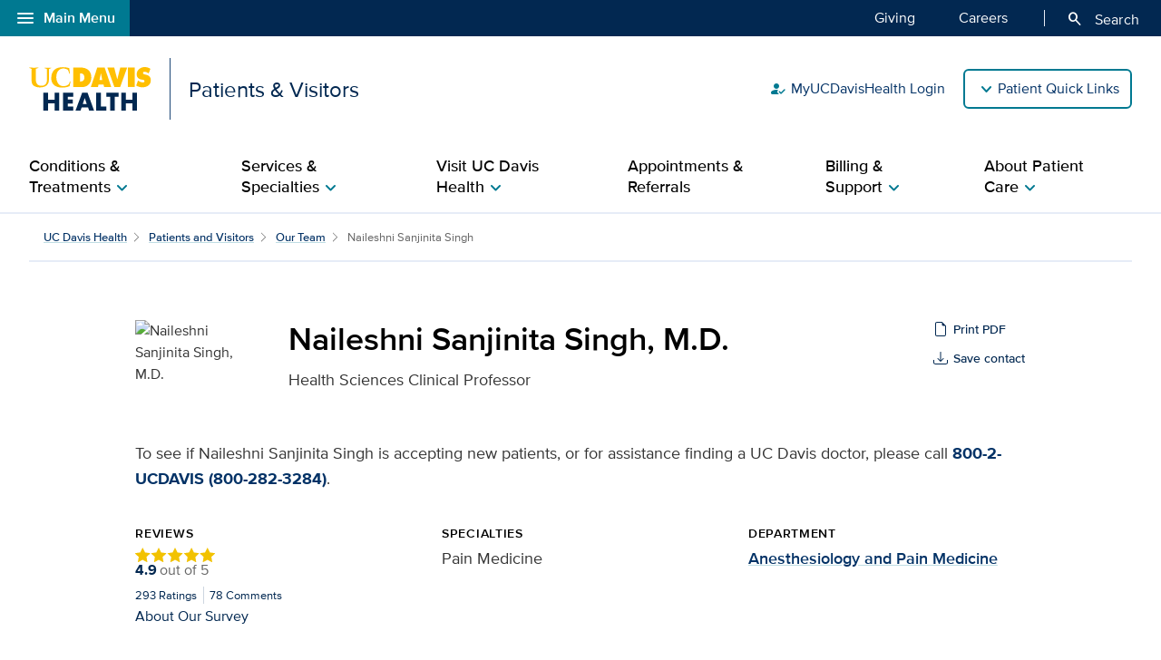

--- FILE ---
content_type: text/html;charset=UTF-8
request_url: https://health.ucdavis.edu/patients-visitors/team/21793/naileshni-singh---anesthesiology---pain-medicine-sacramento/
body_size: 85155
content:
<!DOCTYPE HTML><html lang="en">
   <head>
      <meta http-equiv="Content-Type" content="text/html; charset=UTF-8">
      <title>Naileshni Sanjinita Singh, M.D. for UC Davis Health</title>
      <!--grid-layout--><!--ls:begin[stylesheet]-->
      <style type="text/css">
          
          .iw_container
          {
            max-width:800px !important;
            margin-left: auto !important;
            margin-right: auto !important;
          }
          .iw_stretch
          {
            min-width: 100% !important;
          }
        </style>
      <link rel="stylesheet" type="text/css" href="/assets/css/global.min.css?v=50">
      <!--ls:end[stylesheet]--><!--ls:begin[canonical]--><!--ls:end[canonical]--><!--ls:begin[script]--><!--ls:end[script]--><!--ls:begin[meta-keywords]-->
      <meta name="keywords" content="">
      <!--ls:end[meta-keywords]--><!--ls:begin[meta-description]-->
      <meta name="description" content="">
      <!--ls:end[meta-description]--><!--ls:begin[custom-meta-data]-->
      <meta name="viewport" content="width=device-width, initial-scale=1.0, minimum-scale=1.0">
      <!--ls:end[custom-meta-data]--><!--ls:begin[meta-vpath]-->
      <meta name="vpath" content="">
      <!--ls:end[meta-vpath]--><!--ls:begin[meta-page-locale-name]-->
      <meta name="page-locale-name" content="">
      <!--ls:end[meta-page-locale-name]--><!--ls:begin[head-injection]--><script type="application/ld+json">
{
"@context": "https://schema.org/",
"@type": "Physician",
"medicalSpecialty": [ 
{
"name": "Pain Medicine",
"@type": "MedicalSpecialty"
}
],
"priceRange": "Varies by insurance",
"parentOrganization": {
"name": "UC Davis Health",
"url": "https://health.ucdavis.edu",
"@type": "MedicalOrganization"
},
"address": [ 
{
"addressLocality": "Sacramento",
"addressRegion": "CA",
"postalCode": "95817",
"streetAddress": "4860 Y St.",
"name": "Ernest E. Tschannen Eye Institute",
"@type": "PostalAddress"
},
{
"addressLocality": "Sacramento",
"addressRegion": "CA",
"postalCode": "95817",
"streetAddress": "4860 Y St.",
"name": "Lawrence J. Ellison Ambulatory Care Center",
"@type": "PostalAddress"
}
],
"member": [ 
{
"jobTitle": [ "Health Sciences Clinical Professor"
],
"givenName": "Naileshni",
"familyName": "Singh",
"gender": "Female",
"alumniOf": [{
"name": "UC Davis",
"@type": "EducationalOrganization"
},
{
"name": "Stanford University School of Medicine",
"@type": "EducationalOrganization"
},
{
"name": "Santa Clara Valley Medical Center",
"@type": "EducationalOrganization"
},
{
"name": "UC Davis Medical Center",
"@type": "EducationalOrganization"
},
{
"name": "UC Davis Medical Center",
"@type": "EducationalOrganization"
}
],"memberOf": [],
"@type": "Person"
}
],
"memberOf": {
"name": "UC Davis Health",
"url": "https://health.ucdavis.edu/",
"@type": "MedicalOrganization"
},
"image": "http://physicians.ucdavis.edu/Custom/Photos/21793.jpg",
"name": "Naileshni Sanjinita Singh, M.D.",
"url": "https://physicians.ucdavis.edu/MedicalCenter/details/21793/naileshni-singh---pain-medicine-sacramento"
}
</script>
 <meta http-equiv="X-UA-Compatible" content="IE=edge"><meta name="copyright" content="Copyright UC Regents. For more information regarding the University of California's copyright terms, visit http://www.ucop.edu/services/terms.html">
<meta name="siteName" content="patients-visitors">
<script async src="https://siteimproveanalytics.com/js/siteanalyze_68301.js"></script>

<link rel="icon" href="/assets/images/icons/favicon/favicon.ico" sizes="any">
<link rel="icon" href="/assets/images/icons/favicon/favicon.svg" type="image/svg+xml">
<link rel="apple-touch-icon" href="/assets/images/icons/favicon/apple-touch-icon.png">	<meta name="author" content="Patients & Visitors">
<meta name="lastModifiedDate" content="Mon Dec 11 07:50:19 PST 2023">
<script src="/global/design/responsive/theme/faculty/reviews-bio.js?v=02" async="true"></script><!--ls:end[head-injection]--><!--ls:begin[tracker-injection]--><!--ls:end[tracker-injection]--><!--ls:begin[script]--><!--ls:end[script]--><!--ls:begin[script]--><!--ls:end[script]--></head>
   <body><!--ls:begin[body]--><!--WRAPPER DIV START--><div id="basic-fw">
      <div class="iw_viewport-wrapper"><div class="container-fluid iw_section" id="sectionkme1vylm">
 <div class="row iw_row iw_stretch" id="rowkme1vyln">
  <div class="iw_columns col-lg-12" id="colkme1vylo">
   <div class="iw_component" id="iw_comp1629819526542">
    <style>#iw_comp1629819526542{}</style><div xmlns:xlink="http://www.w3.org/1999/xlink" class="global-nav-component mx-n4 mx-md-n5 fw" id="global-nav-component">
   <nav class="navbar navbar-expand-lg" aria-label="Global navigation menu">
      <div class="global-menu-navbar fixed-bottom d-flex d-lg-none">
         <div class="search-mobile"><button class="navbar-toggler" type="button" id="search-mobile" data-bs-toggle="collapse" data-bs-target="#searchMobile" aria-controls="searchMobile" aria-expanded="false" aria-label="Toggle search field"><span aria-hidden="true" class="material-symbols-rounded">search</span> Search All UC Davis Health</button></div>
         <div class="open-menu-mobile"><button type="button" data-bs-toggle="modal" data-bs-target="#global-nav-modal-bottom" aria-describedby="global-nav-menu-open">Main Menu<span aria-hidden="true" class="material-symbols-rounded">add</span></button></div>
      </div><button type="button" class="open-menu d-none d-lg-flex" data-bs-toggle="modal" data-bs-target="#global-nav-modal-left" aria-controls="global-nav-modal-left" aria-describedby="global-nav-menu-open"><span aria-hidden="true" class="material-symbols-rounded">menu</span>Main Menu</button><span class="sr-only" id="global-nav-menu-open">Open global navigation modal</span><div class="modal modal-position fade" tabindex="-1" role="navigation" data-parent="#global-nav-component">
         <div class="modal-dialog modal-sm">
            <div class="modal-content"><button type="button" class="close close-menu d-none d-lg-flex" data-bs-dismiss="modal" aria-describedby="global-nav-menu-close"><span aria-hidden="true" class="material-symbols-rounded">close</span>Main Menu</button><span class="sr-only" id="global-nav-menu-close">Close global navigation modal</span><a class="global-nav-wordmark" href="/welcome/" title="UC Davis Health">
                  <div class="d-inline-block wordmark align-items-center mr-3"><img src="/assets/images/wordmarks/UCDavisHealth-white.svg" alt="UC Davis Health"></div></a><div class="close-menu-mobile d-flex d-lg-none"><button type="button" class="close-menu" aria-describedby="global-nav-menu-close" data-bs-dismiss="modal">Main Menu<span aria-hidden="true" class="material-symbols-rounded">remove</span></button></div>
               <ul class="list-group">
                  <li><a class="list-group-item list-group-item-action" id="global_clamp_link_1" href="/welcome/">UC Davis Health Home</a></li>
                  <li><a class="list-group-item list-group-item-action" id="global_clamp_link_2" href="/patients-visitors/">Patients & Visitors</a></li>
                  <li><a class="list-group-item list-group-item-action" id="global_clamp_link_3" href="/patients-visitors/services-specialties/">Services & Specialties</a></li>
                  <li><a class="list-group-item list-group-item-action" id="global_clamp_link_4" href="/healthcare-professionals/">Health Care Professionals</a></li>
                  <li><a class="list-group-item list-group-item-action" id="global_clamp_link_5" href="/schools-programs/">Schools & Programs</a></li>
                  <li><a class="list-group-item list-group-item-action" id="global_clamp_link_6" href="/research/">Research</a></li>
                  <li><a class="list-group-item list-group-item-action" id="global_clamp_link_7" href="/news/">News</a></li>
                  <li><a class="list-group-item list-group-item-action" id="global_clamp_link_8" href="/about/">About UC Davis Health</a></li>
               </ul>
               <div class="global-nav-wrapper-mobile"></div>
            </div>
         </div>
      </div>
      <div class="collapse navbar-collapse ml-auto" id="navbar-supported-content">
         <ul class="navbar-nav mr-auto">
            <li class="nav-item"><a class="nav-link" id="global_clamp_TopLevellink_1" href="/giving/">Giving<span class="sr-only"></span></a></li>
            <li class="nav-item"><a class="nav-link" id="global_clamp_TopLevellink_2" href="https://hr.ucdavis.edu/">Careers<span class="sr-only"></span></a></li>
         </ul>
      </div>
      <div class="global-nav-search"><button id="desktop-search" class="desktop-search btn btn-search d-none d-lg-block" data-bs-target="#search" aria-controls="search" aria-expanded="false" aria-label="Opens search field overlay"><span aria-hidden="true" class="material-symbols-rounded">search</span>
            Search</button></div>
      <div id="search">
         <div class="wordmark-container px-4 px-md-5 py-2 py-md-3"><a id="mobile-primary-brand" class="wordmark" href="/welcome/" title="UC Davis Health">
               <div class="d-inline-flex wordmark-primary-brand align-items-center py-2 py-md-1 mr-3"><img src="/assets/images/wordmarks/UCDavisHealth-white.svg" alt="UC Davis Health"></div></a></div><button type="button" class="close" aria-label="close">&times;</button><div class="component-header"><span class="component-heading underlined mb-2 pb-3">Search All UC Davis Health</span></div>
         <form class="search-form" role="search" aria-label="search" action="/search-results/" method="post">
            <fieldset><input id="query" name="query" type="search" value="" placeholder="Enter search words..."><input id="site-type" name="site-type" type="hidden" value="internet"><input id="site-name" name="site-name" type="hidden" value="patients-visitors"><input id="search-baseurl" name="search-baseurl" type="hidden" value="/search-results/"><label class="sr-only" for="search-words-desktop">Search All UC Davis Health</label><button id="search-submit-desktop" type="submit" class="btn btn-secondary custom-search btn-lg" aria-label="Submit search">Search</button></fieldset>
         </form><span class="search-text">Search enhanced by Google</span></div>
      <div class="collapse fixed-bottom" id="searchMobile" data-parent="#global-nav-component">
         <div class="site-title-container justify-content-between d-flex d-lg-none">
            <div class="wordmark-container px-4 px-md-5 py-2 py-md-3"><a id="mobile-site-brand" class="wordmark" href="/welcome/" title="UC Davis Health">
                  <div class="d-inline-flex wordmark-primary-brand align-items-center py-2 py-md-1 mr-3"><img src="/assets/images/wordmarks/UCDavisHealth-white.svg" alt="UC Davis Health"></div></a></div>
            <div class="ml-3"><button class="close" type="button" data-bs-toggle="collapse" data-bs-target="#searchMobile" aria-controls="searchMobile" aria-label="Close search"><span aria-hidden="true" class="material-symbols-rounded">close</span></button></div>
         </div>
         <div class="component-header"><span class="component-heading underlined mb-2 pb-3">Search All UC Davis Health</span></div>
         <div class="search-container">
            <form class="search-form" role="search" aria-label="search" action="/search-results/" method="post">
               <fieldset><input id="query" name="query" type="search" value="" placeholder="Enter search words..."><input id="site-type" name="site-type" type="hidden" value="internet"><input id="site-name" name="site-name" type="hidden" value="patients-visitors"><input id="search-baseurl" name="search-baseurl" type="hidden" value="/search-results/"><label class="sr-only" for="search-words-mobile">Search All UC Davis Health</label><button id="search-submit-mobile" type="submit" class="btn btn-secondary btn-lg" aria-label="Submit search">Search</button></fieldset>
            </form><span class="search-text">Search enhanced by Google</span></div>
      </div>
   </nav>
</div><header xmlns:xlink="http://www.w3.org/1999/xlink" class="header-component brand-header mx-n4 mx-md-n5">
   <div class="inner-header-container">
      <div class="brands-container">
         <div class="wrapper d-flex align-items-center">
            <div class="wordmark-container"><a id="brand" class="wordmark" href="/patients-visitors/" title="Patients &amp; Visitors">
                  <div class="d-inline-flex wordmark-primary-brand align-items-center"><img src="/assets/images/wordmarks/UCDavisHealth.svg" alt="UC Davis Health"></div>
                  <div class="d-inline-flex unit-brand align-items-center">Patients & Visitors</div></a></div>
            <div class="utility-links-nav-component utility-links-nav">
               <nav class="navbar navbar-light priority" aria-label="Utility menu">
                  <ul class="ml-auto">
                     <li class="nav-item"><a class="nav-link" id="utility_nav_link_1-login" href="/login/"><span aria-hidden="true" class="material-symbols-rounded">how_to_reg</span>MyUCDavisHealth Login</a></li>
                     <li class="nav-item"><a class="nav-link" id="utility_nav_link_2-find-provider" href="https://physicians.ucdavis.edu/medicalcenter"><span aria-hidden="true" class="material-symbols-rounded">person_search</span>Find a Doctor</a></li>
                     <li class="nav-item"><a class="nav-link" id="utility_nav_link_3-document" href="/patients-visitors/locations/"><span aria-hidden="true" class="material-symbols-rounded">location_on</span>Maps and Locations</a></li>
                     <li class="nav-item"><a class="nav-link" id="utility_nav_link_4-" href="/patients-visitors/services-specialties/telehealth"><span aria-hidden="true" class="material-symbols-rounded">video_camera_front</span>Telehealth Services</a></li>
                     <li class="nav-item"><a class="nav-link" id="utility_nav_link_5-directions-locations" href="/health-education/"><span aria-hidden="true" class="material-symbols-rounded">fact_check</span>Wellness Classes </a></li>
                     <li class="nav-item"><a class="nav-link" id="utility_nav_link_6-" href="/patients-visitors/clinical-trials/"><span aria-hidden="true" class="material-symbols-rounded">biotech</span>Search Clinical Trials</a></li>
                     <li class="nav-item"><a class="nav-link" id="utility_nav_link_7-" href="/patients-visitors/giving-volunteering/"><span aria-hidden="true" class="material-symbols-rounded">volunteer_activism</span>Giving and Volunteering</a></li>
                     <li class="nav-item"><a class="nav-link" id="utility_nav_link_8-" href="/contact/"><span aria-hidden="true" class="material-symbols-rounded">call</span>Contact Us</a></li>
                  </ul>
               </nav><input type="hidden" id="utility-nav-dropdown-label" name="utility-nav-dropdown-label" value="Patient Quick Links" data-nav="header-utility-nav-links"></div>
         </div>
      </div>
   </div>
</header>
   </div>
  </div>
 </div>
</div>
<div class="container-fluid iw_section" id="sectionkme1vylq">
 <div class="row iw_row iw_stretch" id="rowkme1vylr">
  <div class="iw_columns col-lg-12" id="colkme1vyls">
   <div class="iw_component" id="iw_comp1629819526543">
    <style>#iw_comp1629819526543{}</style><div xmlns:xlink="http://www.w3.org/1999/xlink" id="primaryNavigation" class="primary-navigation-component">
   <div class="wrapper d-flex justify-content-center"><span id="sr_menuIntro" class="sr-only" aria-hidden="true">Show</span><span id="sr_menuOutro" class="sr-only" aria-hidden="true">menu</span><nav aria-label="Navigation menu"><button id="primaryNavigation_toggle" class="nav-toggle" aria-expanded="false" aria-controls="primaryNavigation_linkList" aria-label="Open the site navigation menu"><span class="material-symbols-rounded" aria-hidden="true">menu</span><span class="button-text">Menu</span></button><ul id="primaryNavigation_linkList" class="primary-link-list" aria-modal="false" aria-describedby="Site navigation menu items">
            <li class="tertiary"><button id="pLink_1" class="primary-link" aria-haspopup="true" aria-expanded="false" aria-controls="pLink_1_menu" aria-labelledby="sr_menuIntro pLink_1 sr_menuOutro"><span>Conditions & Treatments</span><span class="material-symbols-rounded" aria-hidden="true">chevron_right</span></button><div id="pLink_1_menu" class="menu" aria-modal="false">
                  <div class="wrapper row d-flex justify-content-center"><button id="pLink_1-back" class="back-link" aria-haspopup="true" aria-expanded="false" aria-controls="pLink_1_menu" aria-label="Go back to previous menu"><span class="material-symbols-rounded" aria-hidden="true">chevron_left</span>Back</button><div class="primary-header col-12 col-lg-3">
                        <ul class="secondary-link-list">
                           <li><button id="sLink_1" class="secondary-link" aria-haspopup="true" aria-expanded="false" aria-controls="sLink_1_menu" aria-labelledby="sr_menuIntro sLink_1 sr_menuOutro"><span>Browse by Health Topic</span><span class="material-symbols-rounded" aria-hidden="true">chevron_right</span></button><div id="sLink_1_menu" class="tertiary-links">
                                 <div class="wrapper row d-flex justify-content-end"><button id="sLink_1-back" class="back-link" aria-haspopup="true" aria-expanded="false" aria-controls="sLink_1_menu" aria-label="Go back to previous menu"><span class="material-symbols-rounded" aria-hidden="true">chevron_left</span>Back</button><div class="spacer col-12 col-lg-9"><span class="tertiary-heading"><a href="/patients-visitors/conditions-treatments/health-topics/" id="tertiary-heading_1">Featured Health Topics<span class="material-symbols-rounded" aria-hidden="true">arrow_forward</span></a></span><ul class="tertiary-link-list">
                                          <li class="tertiary-link"><a id="secondary-links_1_1" href="/health-topics/aging-senior-health">Aging and Senior Health</a></li>
                                          <li class="tertiary-link"><a id="secondary-links_1_2" href="/health-topics/cancer">Cancer</a></li>
                                          <li class="tertiary-link"><a id="secondary-links_1_3" href="/health-topics/emergency-care">Emergency Care</a></li>
                                          <li class="tertiary-link"><a id="secondary-links_1_4" href="/health-topics/endocrinology-diabetes">Endocrinology and Diabetes</a></li>
                                          <li class="tertiary-link"><a id="secondary-links_1_5" href="/health-topics/heart-vascular">Heart and Vascular</a></li>
                                       </ul>
                                       <ul class="tertiary-link-list">
                                          <li class="tertiary-link"><a id="secondary-links_1_1" href="/health-topics/infectious-diseases">Infectious Diseases</a></li>
                                          <li class="tertiary-link"><a id="secondary-links_1_2" href="/health-topics/liver-disease">Liver Disease</a></li>
                                          <li class="tertiary-link"><a id="secondary-links_1_3" href="/health-topics/obgyn">OB-GYN</a></li>
                                          <li class="tertiary-link"><a id="secondary-links_1_4" href="/health-topics/pediatrics">Pediatrics</a></li>
                                          <li class="tertiary-link"><a id="secondary-links_1_5" href="/health-topics/urology">Urology</a></li>
                                       </ul>
                                       <div class="btn-container"><a class="btn btn-outline-primary btn-sm" id="level3-secondary-btn_1_1" href="/patients-visitors/conditions-treatments/health-topics/">View more health topics</a></div>
                                    </div>
                                 </div>
                              </div>
                           </li>
                           <li><button id="sLink_2" class="secondary-link" aria-haspopup="true" aria-expanded="false" aria-controls="sLink_2_menu" aria-labelledby="sr_menuIntro sLink_2 sr_menuOutro"><span>Browse A–Z</span><span class="material-symbols-rounded" aria-hidden="true">chevron_right</span></button><div id="sLink_2_menu" class="tertiary-links">
                                 <div class="wrapper row d-flex justify-content-end"><button id="sLink_2-back" class="back-link" aria-haspopup="true" aria-expanded="false" aria-controls="sLink_2_menu" aria-label="Go back to previous menu"><span class="material-symbols-rounded" aria-hidden="true">chevron_left</span>Back</button><div class="spacer col-12 col-lg-9">
                                       <div class="image-promo"><a class="image-link" href="/patients-visitors/conditions-treatments/" id="image-link_2_1"><span class="image-wrapper"><img class="img-fluid" src="/media-resources/patients-visitors/images/3-Level-Mega-Menu/conditions-treatments-a-z-nav.jpg" alt="Adult female patient with her doctor in clinic setting"></span><span class="image-header">Browse Conditions and Treatments A–Z<span class="material-symbols-rounded" aria-hidden="true">arrow_forward</span></span></a></div>
                                    </div>
                                 </div>
                              </div>
                           </li>
                        </ul>
                     </div>
                     <div class="spacer col-12 col-lg-9"></div>
                  </div>
               </div>
            </li>
            <li class="tertiary"><button id="pLink_2" class="primary-link" aria-haspopup="true" aria-expanded="false" aria-controls="pLink_2_menu" aria-labelledby="sr_menuIntro pLink_2 sr_menuOutro"><span>Services & Specialties</span><span class="material-symbols-rounded" aria-hidden="true">chevron_right</span></button><div id="pLink_2_menu" class="menu" aria-modal="false">
                  <div class="wrapper row d-flex justify-content-center"><button id="pLink_2-back" class="back-link" aria-haspopup="true" aria-expanded="false" aria-controls="pLink_2_menu" aria-label="Go back to previous menu"><span class="material-symbols-rounded" aria-hidden="true">chevron_left</span>Back</button><div class="primary-header col-12 col-lg-3"><span class="primary-heading"><a id="primary-heading_1" href="/patients-visitors/services-specialties/">Services & Specialties<span class="material-symbols-rounded" aria-hidden="true">arrow_forward</span></a></span><ul class="secondary-link-list">
                           <li><button id="sLink_1" class="secondary-link" aria-haspopup="true" aria-expanded="false" aria-controls="sLink_1_menu" aria-labelledby="sr_menuIntro sLink_1 sr_menuOutro"><span>Primary Care</span><span class="material-symbols-rounded" aria-hidden="true">chevron_right</span></button><div id="sLink_1_menu" class="tertiary-links">
                                 <div class="wrapper row d-flex justify-content-end"><button id="sLink_1-back" class="back-link" aria-haspopup="true" aria-expanded="false" aria-controls="sLink_1_menu" aria-label="Go back to previous menu"><span class="material-symbols-rounded" aria-hidden="true">chevron_left</span>Back</button><div class="spacer col-12 col-lg-9">
                                       <div class="image-promo"><a class="image-link" href="/patients-visitors/primary-care/" id="image-link_1_1"><span class="image-wrapper"><img class="img-fluid" src="/media-resources/patients-visitors/images/cards/happy-family-at-home.jpg" alt="Happy parents holding two boys on couch "></span><span class="image-header">Learn About Our Primary Care<span class="material-symbols-rounded" aria-hidden="true">arrow_forward</span></span></a><span class="image-promo-description basic-content-body article-body"><p>Our highly rated doctors partner with you and your family to serve your everyday health care needs.</p></span></div>
                                       <div class="image-promo"><a class="image-link" href="/patients-visitors/locations/primary-care/" id="image-link_1_1"><span class="image-wrapper"><img class="img-fluid" src="/media-resources/patients-visitors/images/3-Level-Mega-Menu/primary-care-locations-nav.jpg" alt="Map of UC Davis Health primary care locations"></span><span class="image-header">Find a Clinic Near You<span class="material-symbols-rounded" aria-hidden="true">arrow_forward</span></span></a><span class="image-promo-description basic-content-body article-body"><p>UC Davis Health has 17 neighborhood clinics across Sacramento, Placer, Yolo counties and beyond.</p></span></div>
                                    </div>
                                 </div>
                              </div>
                           </li>
                           <li><button id="sLink_2" class="secondary-link" aria-haspopup="true" aria-expanded="false" aria-controls="sLink_2_menu" aria-labelledby="sr_menuIntro sLink_2 sr_menuOutro"><span>Specialty Care</span><span class="material-symbols-rounded" aria-hidden="true">chevron_right</span></button><div id="sLink_2_menu" class="tertiary-links">
                                 <div class="wrapper row d-flex justify-content-end"><button id="sLink_2-back" class="back-link" aria-haspopup="true" aria-expanded="false" aria-controls="sLink_2_menu" aria-label="Go back to previous menu"><span class="material-symbols-rounded" aria-hidden="true">chevron_left</span>Back</button><div class="spacer col-12 col-lg-9"><span class="tertiary-heading"><a href="/patients-visitors/services-specialties/a-z" id="tertiary-heading_2">Browse Services and Specialties A-Z<span class="material-symbols-rounded" aria-hidden="true">arrow_forward</span></a></span><ul class="tertiary-link-list">
                                          <li class="tertiary-link"><a id="secondary-links_2_1" href="/cancer/">Cancer</a></li>
                                          <li class="tertiary-link"><a id="secondary-links_2_2" href="/childrens-health/">Children’s Health and Pediatrics</a></li>
                                          <li class="tertiary-link"><a id="secondary-links_2_3" href="/patients-visitors/conditions-treatments/diabetes/">Diabetes</a></li>
                                          <li class="tertiary-link"><a id="secondary-links_2_4" href="/healthy-aging/services/healthy-aging-clinic">Aging and Geriatrics</a></li>
                                          <li class="tertiary-link"><a id="secondary-links_2_5" href="/heart/">Heart and Vascular Services</a></li>
                                       </ul>
                                       <ul class="tertiary-link-list">
                                          <li class="tertiary-link"><a id="secondary-links_2_1" href="/homecare/">Home Care and Home Health</a></li>
                                          <li class="tertiary-link"><a id="secondary-links_2_2" href="/birth-center/">Pregnancy Services and Birth Center</a></li>
                                          <li class="tertiary-link"><a id="secondary-links_2_3" href="/surgery/">Surgery</a></li>
                                          <li class="tertiary-link"><a id="secondary-links_2_4" href="/transplant/">Transplant Center</a></li>
                                          <li class="tertiary-link"><a id="secondary-links_2_5" href="/women/">Women’s Health and OB-GYN</a></li>
                                       </ul>
                                       <div class="image-promo"><a class="image-link" href="/patients-visitors/locations/specialty-care/" id="image-link_2_1"><span class="image-wrapper"><img class="img-fluid" src="/media-resources/patients-visitors/images/3-Level-Mega-Menu/specialty-care-locations-nav.jpg" alt="Screenshot of UC Davis Health interactive map tool"></span><span class="image-header">Find a Specialty Care Location<span class="material-symbols-rounded" aria-hidden="true">arrow_forward</span></span></a><span class="image-promo-description basic-content-body article-body"><p>Use our interactive map and filters to help find the care you&rsquo;re looking for.&nbsp;</p></span></div>
                                       <div class="btn-container"><a class="btn btn-outline-primary btn-sm" id="level3-secondary-btn_2_2" href="/patients-visitors/services-specialties/a-z">View more services and specialties</a></div>
                                    </div>
                                 </div>
                              </div>
                           </li>
                           <li><button id="sLink_3" class="secondary-link" aria-haspopup="true" aria-expanded="false" aria-controls="sLink_3_menu" aria-labelledby="sr_menuIntro sLink_3 sr_menuOutro"><span>Telehealth Services</span><span class="material-symbols-rounded" aria-hidden="true">chevron_right</span></button><div id="sLink_3_menu" class="tertiary-links">
                                 <div class="wrapper row d-flex justify-content-end"><button id="sLink_3-back" class="back-link" aria-haspopup="true" aria-expanded="false" aria-controls="sLink_3_menu" aria-label="Go back to previous menu"><span class="material-symbols-rounded" aria-hidden="true">chevron_left</span>Back</button><div class="spacer col-12 col-lg-9"><span class="tertiary-heading"><a href="/patients-visitors/services-specialties/telehealth" id="tertiary-heading_3">Telehealth Services<span class="material-symbols-rounded" aria-hidden="true">arrow_forward</span></a></span><ul class="tertiary-link-list">
                                          <li class="tertiary-link"><a id="secondary-links_3_1" href="/myucdavishealth/express-care/">Express Care</a></li>
                                          <li class="tertiary-link"><a id="secondary-links_3_2" href="/myucdavishealth/express-care/guest-services">Express Care Guest</a></li>
                                          <li class="tertiary-link"><a id="secondary-links_3_3" href="/myucdavishealth/video-visits/">Video Visits</a></li>
                                          <li class="tertiary-link"><a id="secondary-links_3_4" href="/myucdavishealth/family-video-visits/">Family Video Visits</a></li>
                                       </ul>
                                       <div class="image-promo"><a class="image-link" href="/login/" id="image-link_3_1"><span class="image-wrapper"><img class="img-fluid" src="/media-resources/patients-visitors/images/3-Level-Mega-Menu/myucdavishealth-login-nav.jpg" alt="Patient speaking with their doctor via a telehealth video visit"></span><span class="image-header">Log in to MyUCDavisHealth<span class="material-symbols-rounded" aria-hidden="true">arrow_forward</span></span></a><span class="image-promo-description basic-content-body article-body"><p>Securely and confidentially communicate with your care team, review your medical record, and much more.</p></span></div>
                                    </div>
                                 </div>
                              </div>
                           </li>
                           <li><button id="sLink_4" class="secondary-link" aria-haspopup="true" aria-expanded="false" aria-controls="sLink_4_menu" aria-labelledby="sr_menuIntro sLink_4 sr_menuOutro"><span>Additional Services</span><span class="material-symbols-rounded" aria-hidden="true">chevron_right</span></button><div id="sLink_4_menu" class="tertiary-links">
                                 <div class="wrapper row d-flex justify-content-end"><button id="sLink_4-back" class="back-link" aria-haspopup="true" aria-expanded="false" aria-controls="sLink_4_menu" aria-label="Go back to previous menu"><span class="material-symbols-rounded" aria-hidden="true">chevron_left</span>Back</button><div class="spacer col-12 col-lg-9">
                                       <ul class="tertiary-link-list">
                                          <li class="tertiary-link"><a id="secondary-links_4_1" href="/pharmacy/pharmacy-locations">Pharmacy Locations</a></li>
                                          <li class="tertiary-link"><a id="secondary-links_4_2" href="/patients-visitors/locations/labs/">Lab Locations</a></li>
                                          <li class="tertiary-link"><a id="secondary-links_4_3" href="/patients-visitors/locations/x-ray-imaging/">Imaging and X-Ray Locations</a></li>
                                       </ul>
                                    </div>
                                 </div>
                              </div>
                           </li>
                           <li><button id="sLink_5" class="secondary-link" aria-haspopup="true" aria-expanded="false" aria-controls="sLink_5_menu" aria-labelledby="sr_menuIntro sLink_5 sr_menuOutro"><span>Our Care Centers</span><span class="material-symbols-rounded" aria-hidden="true">chevron_right</span></button><div id="sLink_5_menu" class="tertiary-links">
                                 <div class="wrapper row d-flex justify-content-end"><button id="sLink_5-back" class="back-link" aria-haspopup="true" aria-expanded="false" aria-controls="sLink_5_menu" aria-label="Go back to previous menu"><span class="material-symbols-rounded" aria-hidden="true">chevron_left</span>Back</button><div class="spacer col-12 col-lg-9"><span class="tertiary-heading"><a href="/patients-visitors/care-centers/" id="tertiary-heading_5">World-Class Care Centers<span class="material-symbols-rounded" aria-hidden="true">arrow_forward</span></a></span><ul class="tertiary-link-list">
                                          <li class="tertiary-link"><a id="secondary-links_5_1" href="/medical-center/">Medical Center</a></li>
                                          <li class="tertiary-link"><a id="secondary-links_5_2" href="/children/">Children’s Hospital</a></li>
                                          <li class="tertiary-link"><a id="secondary-links_5_3" href="https://www.ucdavisrehabhospital.com/">Rehabilitation Hospital</a></li>
                                          <li class="tertiary-link"><a id="secondary-links_5_4" href="/cancer/">Comprehensive Cancer Center</a></li>
                                          <li class="tertiary-link"><a id="secondary-links_5_5" href="/mindinstitute/">MIND Institute</a></li>
                                       </ul>
                                       <ul class="tertiary-link-list">
                                          <li class="tertiary-link"><a id="secondary-links_5_1" href="/birth-center/">Birth Center</a></li>
                                          <li class="tertiary-link"><a id="secondary-links_5_2" href="/surgicalservices/">Comprehensive Surgical Services</a></li>
                                          <li class="tertiary-link"><a id="secondary-links_5_3" href="/heart/">Heart and Vascular Services</a></li>
                                          <li class="tertiary-link"><a id="secondary-links_5_4" href="/transplant/">Transplant Center</a></li>
                                          <li class="tertiary-link"><a id="secondary-links_5_5" href="/burncenter/">Firefighters Burn Institute Regional Burn Center</a></li>
                                       </ul>
                                       <div class="btn-container"><a class="btn btn-outline-primary btn-sm" id="level3-secondary-btn_2_5" href="/patients-visitors/care-centers/">View more care centers</a></div>
                                    </div>
                                 </div>
                              </div>
                           </li>
                           <li><button id="sLink_6" class="secondary-link" aria-haspopup="true" aria-expanded="false" aria-controls="sLink_6_menu" aria-labelledby="sr_menuIntro sLink_6 sr_menuOutro"><span>Find a Doctor</span><span class="material-symbols-rounded" aria-hidden="true">chevron_right</span></button><div id="sLink_6_menu" class="tertiary-links">
                                 <div class="wrapper row d-flex justify-content-end"><button id="sLink_6-back" class="back-link" aria-haspopup="true" aria-expanded="false" aria-controls="sLink_6_menu" aria-label="Go back to previous menu"><span class="material-symbols-rounded" aria-hidden="true">chevron_left</span>Back</button><div class="spacer col-12 col-lg-9">
                                       <div class="image-promo"><a class="image-link" href="https://physicians.ucdavis.edu/medicalcenter" id="image-link_6_1"><span class="image-wrapper"><img class="img-fluid" src="/media-resources/patients-visitors/images/cards/uc-davis-hospitalist-with-patient.jpg" alt="UC Davis doctor checking on patient in hospital"></span><span class="image-header">Find a Doctor<span class="material-symbols-rounded" aria-hidden="true">arrow_forward</span></span></a><span class="image-promo-description basic-content-body article-body"><p>Find a primary or specialty care physician with UC Davis Health and see the 17 health care facilities in the greater Sacramento region.</p></span></div>
                                    </div>
                                 </div>
                              </div>
                           </li>
                        </ul>
                     </div>
                     <div class="spacer col-12 col-lg-9"></div>
                  </div>
               </div>
            </li>
            <li class="tertiary"><button id="pLink_3" class="primary-link" aria-haspopup="true" aria-expanded="false" aria-controls="pLink_3_menu" aria-labelledby="sr_menuIntro pLink_3 sr_menuOutro"><span>Visit UC Davis Health</span><span class="material-symbols-rounded" aria-hidden="true">chevron_right</span></button><div id="pLink_3_menu" class="menu" aria-modal="false">
                  <div class="wrapper row d-flex justify-content-center"><button id="pLink_3-back" class="back-link" aria-haspopup="true" aria-expanded="false" aria-controls="pLink_3_menu" aria-label="Go back to previous menu"><span class="material-symbols-rounded" aria-hidden="true">chevron_left</span>Back</button><div class="primary-header col-12 col-lg-3">
                        <ul class="secondary-link-list">
                           <li><button id="sLink_1" class="secondary-link" aria-haspopup="true" aria-expanded="false" aria-controls="sLink_1_menu" aria-labelledby="sr_menuIntro sLink_1 sr_menuOutro"><span>Maps, Locations and Parking</span><span class="material-symbols-rounded" aria-hidden="true">chevron_right</span></button><div id="sLink_1_menu" class="tertiary-links">
                                 <div class="wrapper row d-flex justify-content-end"><button id="sLink_1-back" class="back-link" aria-haspopup="true" aria-expanded="false" aria-controls="sLink_1_menu" aria-label="Go back to previous menu"><span class="material-symbols-rounded" aria-hidden="true">chevron_left</span>Back</button><div class="spacer col-12 col-lg-9"><span class="tertiary-heading"><a href="/patients-visitors/locations/" id="tertiary-heading_1">Maps, Locations and Parking<span class="material-symbols-rounded" aria-hidden="true">arrow_forward</span></a></span><ul class="tertiary-link-list">
                                          <li class="tertiary-link"><a id="secondary-links_1_1" href="/patients-visitors/locations/primary-care/">Primary Care Locations</a></li>
                                          <li class="tertiary-link"><a id="secondary-links_1_2" href="/patients-visitors/locations/specialty-care/">Specialty Care Locations</a></li>
                                          <li class="tertiary-link"><a id="secondary-links_1_3" href="/pharmacy/pharmacy-locations">Pharmacy Locations</a></li>
                                          <li class="tertiary-link"><a id="secondary-links_1_4" href="/patients-visitors/locations/labs/">Laboratory Locations</a></li>
                                          <li class="tertiary-link"><a id="secondary-links_1_5" href="/patients-visitors/locations/x-ray-imaging/">X-Ray and Imaging Locations</a></li>
                                       </ul>
                                       <ul class="tertiary-link-list">
                                          <li class="tertiary-link"><a id="secondary-links_1_1" href="/parking/visitor/">Parking Information</a></li>
                                          <li class="tertiary-link"><a id="secondary-links_1_2" href="/parking/courtesy/">On-Campus Courtesy Shuttle</a></li>
                                       </ul>
                                    </div>
                                 </div>
                              </div>
                           </li>
                           <li><button id="sLink_2" class="secondary-link" aria-haspopup="true" aria-expanded="false" aria-controls="sLink_2_menu" aria-labelledby="sr_menuIntro sLink_2 sr_menuOutro"><span>Visitor Information</span><span class="material-symbols-rounded" aria-hidden="true">chevron_right</span></button><div id="sLink_2_menu" class="tertiary-links">
                                 <div class="wrapper row d-flex justify-content-end"><button id="sLink_2-back" class="back-link" aria-haspopup="true" aria-expanded="false" aria-controls="sLink_2_menu" aria-label="Go back to previous menu"><span class="material-symbols-rounded" aria-hidden="true">chevron_left</span>Back</button><div class="spacer col-12 col-lg-9">
                                       <ul class="tertiary-link-list">
                                          <li class="tertiary-link"><a id="secondary-links_2_1" href="/patients-visitors/visitor-policies">Visitor Policies</a></li>
                                          <li class="tertiary-link"><a id="secondary-links_2_2" href="/food-nutrition/find-a-cafe/">Dining at UC Davis Health</a></li>
                                          <li class="tertiary-link"><a id="secondary-links_2_3" href="/patients-visitors/places-to-stay">Places to Stay</a></li>
                                          <li class="tertiary-link"><a id="secondary-links_2_4" href="/patients-visitors/patients-visitors-with-disabilities">Patients and Visitors with Disabilities</a></li>
                                       </ul>
                                    </div>
                                 </div>
                              </div>
                           </li>
                           <li><button id="sLink_3" class="secondary-link" aria-haspopup="true" aria-expanded="false" aria-controls="sLink_3_menu" aria-labelledby="sr_menuIntro sLink_3 sr_menuOutro"><span>Telehealth Visits</span><span class="material-symbols-rounded" aria-hidden="true">chevron_right</span></button><div id="sLink_3_menu" class="tertiary-links">
                                 <div class="wrapper row d-flex justify-content-end"><button id="sLink_3-back" class="back-link" aria-haspopup="true" aria-expanded="false" aria-controls="sLink_3_menu" aria-label="Go back to previous menu"><span class="material-symbols-rounded" aria-hidden="true">chevron_left</span>Back</button><div class="spacer col-12 col-lg-9">
                                       <div class="image-promo"><a class="image-link" href="/myucdavishealth/video-visits/" id="image-link_3_1"><span class="image-wrapper"><img class="img-fluid" src="/media-resources/patients-visitors/images/3-Level-Mega-Menu/video-visits-nav.jpg" alt="patient using a mobile phone to connect with and talk to provider"></span><span class="image-header">Learn About Telehealth Video Visits<span class="material-symbols-rounded" aria-hidden="true">arrow_forward</span></span></a><span class="image-promo-description basic-content-body article-body"><p>Connect with a care team member via MyUCDavisHealth.</p></span></div>
                                       <div class="image-promo"><a class="image-link" href="/myucdavishealth/express-care/" id="image-link_3_1"><span class="image-wrapper"><img class="img-fluid" src="/media-resources/patients-visitors/images/3-Level-Mega-Menu/express-care-nav.jpg" alt="patient using a mobile phone to connect with and talk to provider"></span><span class="image-header">Learn About Telehealth Express Care<span class="material-symbols-rounded" aria-hidden="true">arrow_forward</span></span></a><span class="image-promo-description basic-content-body article-body"><p>Connect with UC Davis providers for urgent needs and same-day and extended hours video visits.</p></span></div>
                                    </div>
                                 </div>
                              </div>
                           </li>
                        </ul>
                     </div>
                     <div class="spacer col-12 col-lg-9"></div>
                  </div>
               </div>
            </li>
            <li><a class="primary-link" id="pLink_4" href="/patients-visitors/appointments-referrals/">Appointments & Referrals</a></li>
            <li class="tertiary"><button id="pLink_5" class="primary-link" aria-haspopup="true" aria-expanded="false" aria-controls="pLink_5_menu" aria-labelledby="sr_menuIntro pLink_5 sr_menuOutro"><span>Billing & Support</span><span class="material-symbols-rounded" aria-hidden="true">chevron_right</span></button><div id="pLink_5_menu" class="menu" aria-modal="false">
                  <div class="wrapper row d-flex justify-content-center"><button id="pLink_5-back" class="back-link" aria-haspopup="true" aria-expanded="false" aria-controls="pLink_5_menu" aria-label="Go back to previous menu"><span class="material-symbols-rounded" aria-hidden="true">chevron_left</span>Back</button><div class="primary-header col-12 col-lg-3">
                        <ul class="secondary-link-list">
                           <li><button id="sLink_1" class="secondary-link" aria-haspopup="true" aria-expanded="false" aria-controls="sLink_1_menu" aria-labelledby="sr_menuIntro sLink_1 sr_menuOutro"><span>Billing and Insurance</span><span class="material-symbols-rounded" aria-hidden="true">chevron_right</span></button><div id="sLink_1_menu" class="tertiary-links">
                                 <div class="wrapper row d-flex justify-content-end"><button id="sLink_1-back" class="back-link" aria-haspopup="true" aria-expanded="false" aria-controls="sLink_1_menu" aria-label="Go back to previous menu"><span class="material-symbols-rounded" aria-hidden="true">chevron_left</span>Back</button><div class="spacer col-12 col-lg-9">
                                       <ul class="tertiary-link-list">
                                          <li class="tertiary-link"><a id="secondary-links_1_1" href="/patients-visitors/accepted-health-plans/">Accepted Health Plans</a></li>
                                          <li class="tertiary-link"><a id="secondary-links_1_2" href="/patients-visitors/insurance-billing/">Insurance, Payment and Billing</a></li>
                                          <li class="tertiary-link"><a id="secondary-links_1_3" href="/patients-visitors/insurance-billing/financial-assistance">Help Paying Your Bill</a></li>
                                       </ul>
                                    </div>
                                 </div>
                              </div>
                           </li>
                           <li><button id="sLink_2" class="secondary-link" aria-haspopup="true" aria-expanded="false" aria-controls="sLink_2_menu" aria-labelledby="sr_menuIntro sLink_2 sr_menuOutro"><span>Hospital Stay and Inpatient Care</span><span class="material-symbols-rounded" aria-hidden="true">chevron_right</span></button><div id="sLink_2_menu" class="tertiary-links">
                                 <div class="wrapper row d-flex justify-content-end"><button id="sLink_2-back" class="back-link" aria-haspopup="true" aria-expanded="false" aria-controls="sLink_2_menu" aria-label="Go back to previous menu"><span class="material-symbols-rounded" aria-hidden="true">chevron_left</span>Back</button><div class="spacer col-12 col-lg-9">
                                       <ul class="tertiary-link-list">
                                          <li class="tertiary-link"><a id="secondary-links_2_1" href="/medical-center/patients/about-your-stay/">About Your Stay at the Medical Center</a></li>
                                          <li class="tertiary-link"><a id="secondary-links_2_2" href="https://www.ucdavisrehabhospital.com/patient-information/what-to-expect">About Your Stay at the Rehabilitation Hospital</a></li>
                                          <li class="tertiary-link"><a id="secondary-links_2_3" href="/patients-visitors/about-patient-care/quality-safety/">Commitment to Quality and Safety</a></li>
                                          <li class="tertiary-link"><a id="secondary-links_2_4" href="/surgicalservices/for-surgery-patients.html">Information for Surgery Patients</a></li>
                                       </ul>
                                    </div>
                                 </div>
                              </div>
                           </li>
                           <li><button id="sLink_3" class="secondary-link" aria-haspopup="true" aria-expanded="false" aria-controls="sLink_3_menu" aria-labelledby="sr_menuIntro sLink_3 sr_menuOutro"><span>Patient Rights and Privacy</span><span class="material-symbols-rounded" aria-hidden="true">chevron_right</span></button><div id="sLink_3_menu" class="tertiary-links">
                                 <div class="wrapper row d-flex justify-content-end"><button id="sLink_3-back" class="back-link" aria-haspopup="true" aria-expanded="false" aria-controls="sLink_3_menu" aria-label="Go back to previous menu"><span class="material-symbols-rounded" aria-hidden="true">chevron_left</span>Back</button><div class="spacer col-12 col-lg-9">
                                       <ul class="tertiary-link-list">
                                          <li class="tertiary-link"><a id="secondary-links_3_1" href="/patients-visitors/patient-rights/">Patient Rights and Responsibilities</a></li>
                                          <li class="tertiary-link"><a id="secondary-links_3_2" href="/legal/privacy/">Privacy Practices</a></li>
                                          <li class="tertiary-link"><a id="secondary-links_3_3" href="/him/">Medical Records</a></li>
                                          <li class="tertiary-link"><a id="secondary-links_3_4" href="/patients-visitors/patient-rights/affiliations-care-policies">Getting Care at Affiliated Organizations</a></li>
                                       </ul>
                                       <ul class="tertiary-link-list">
                                          <li class="tertiary-link"><a id="secondary-links_3_1" href="/patients-visitors/patient-rights/health-plan-grievances-appeals">Health Plan Grievances and Appeals</a></li>
                                          <li class="tertiary-link"><a id="secondary-links_3_2" href="/patients-visitors/insurance-billing/no-surprises-act-disclosure">No Surprises Act Disclosure</a></li>
                                          <li class="tertiary-link"><a id="secondary-links_3_3" href="/patients-visitors/patient-rights/all-persons-welcome">All Persons Welcome</a></li>
                                       </ul>
                                    </div>
                                 </div>
                              </div>
                           </li>
                           <li><button id="sLink_4" class="secondary-link" aria-haspopup="true" aria-expanded="false" aria-controls="sLink_4_menu" aria-labelledby="sr_menuIntro sLink_4 sr_menuOutro"><span>Patient Resources</span><span class="material-symbols-rounded" aria-hidden="true">chevron_right</span></button><div id="sLink_4_menu" class="tertiary-links">
                                 <div class="wrapper row d-flex justify-content-end"><button id="sLink_4-back" class="back-link" aria-haspopup="true" aria-expanded="false" aria-controls="sLink_4_menu" aria-label="Go back to previous menu"><span class="material-symbols-rounded" aria-hidden="true">chevron_left</span>Back</button><div class="spacer col-12 col-lg-9">
                                       <ul class="tertiary-link-list">
                                          <li class="tertiary-link"><a id="secondary-links_4_1" href="/patients-visitors/clinical-trials/">Clinical Trials</a></li>
                                          <li class="tertiary-link"><a id="secondary-links_4_2" href="/conditions/infectious-diseases/viral-infections/covid-19">COVID-19 Resources</a></li>
                                          <li class="tertiary-link"><a id="secondary-links_4_3" href="/flu/">Flu Resources</a></li>
                                          <li class="tertiary-link"><a id="secondary-links_4_4" href="/patients-visitors/support-groups/">Patient Support Groups</a></li>
                                       </ul>
                                       <div class="image-promo"><a class="image-link" href="/health-education/" id="image-link_4_1"><span class="image-wrapper"><img class="img-fluid" src="/media-resources/patients-visitors/images/3-Level-Mega-Menu/wellness-classes.jpg" alt="Health care professional counseling a patient"></span><span class="image-header">Wellness Classes for Patients<span class="material-symbols-rounded" aria-hidden="true">arrow_forward</span></span></a></div>
                                    </div>
                                 </div>
                              </div>
                           </li>
                        </ul>
                     </div>
                     <div class="spacer col-12 col-lg-9"></div>
                  </div>
               </div>
            </li>
            <li class="tertiary"><button id="pLink_6" class="primary-link" aria-haspopup="true" aria-expanded="false" aria-controls="pLink_6_menu" aria-labelledby="sr_menuIntro pLink_6 sr_menuOutro"><span>About Patient Care</span><span class="material-symbols-rounded" aria-hidden="true">chevron_right</span></button><div id="pLink_6_menu" class="menu" aria-modal="false">
                  <div class="wrapper row d-flex justify-content-center"><button id="pLink_6-back" class="back-link" aria-haspopup="true" aria-expanded="false" aria-controls="pLink_6_menu" aria-label="Go back to previous menu"><span class="material-symbols-rounded" aria-hidden="true">chevron_left</span>Back</button><div class="primary-header col-12 col-lg-3">
                        <ul class="secondary-link-list">
                           <li><button id="sLink_1" class="secondary-link" aria-haspopup="true" aria-expanded="false" aria-controls="sLink_1_menu" aria-labelledby="sr_menuIntro sLink_1 sr_menuOutro"><span>About Patient Care</span><span class="material-symbols-rounded" aria-hidden="true">chevron_right</span></button><div id="sLink_1_menu" class="tertiary-links">
                                 <div class="wrapper row d-flex justify-content-end"><button id="sLink_1-back" class="back-link" aria-haspopup="true" aria-expanded="false" aria-controls="sLink_1_menu" aria-label="Go back to previous menu"><span class="material-symbols-rounded" aria-hidden="true">chevron_left</span>Back</button><div class="spacer col-12 col-lg-9"><span class="tertiary-heading"><a href="/patients-visitors/about-patient-care/" id="tertiary-heading_1">About Patient Care<span class="material-symbols-rounded" aria-hidden="true">arrow_forward</span></a></span><ul class="tertiary-link-list">
                                          <li class="tertiary-link"><a id="secondary-links_1_1" href="/patients-visitors/about-patient-care/quality-safety/">Commitment to Quality and Safety</a></li>
                                          <li class="tertiary-link"><a id="secondary-links_1_2" href="/patients-visitors/about-patient-care/quality-safety/recognition">Awards and Recognition</a></li>
                                          <li class="tertiary-link"><a id="secondary-links_1_3" href="/patients-visitors/about-patient-care/patient-visitor-pledge">Patient and Visitor Partnership Pledge</a></li>
                                       </ul>
                                       <ul class="tertiary-link-list">
                                          <li class="tertiary-link"><a id="secondary-links_1_1" href="/patients-visitors/about-patient-care/top-doctors">Top Doctors</a></li>
                                          <li class="tertiary-link"><a id="secondary-links_1_2" href="/patients-visitors/about-patient-care/patient-surveys">About Patient Satisfaction Surveys</a></li>
                                          <li class="tertiary-link"><a id="secondary-links_1_3" href="/news/public-reporting/quality-transparency-dashboard">Quality Transparency Dashboard</a></li>
                                       </ul>
                                    </div>
                                 </div>
                              </div>
                           </li>
                           <li><button id="sLink_2" class="secondary-link" aria-haspopup="true" aria-expanded="false" aria-controls="sLink_2_menu" aria-labelledby="sr_menuIntro sLink_2 sr_menuOutro"><span>Giving and Volunteering</span><span class="material-symbols-rounded" aria-hidden="true">chevron_right</span></button><div id="sLink_2_menu" class="tertiary-links">
                                 <div class="wrapper row d-flex justify-content-end"><button id="sLink_2-back" class="back-link" aria-haspopup="true" aria-expanded="false" aria-controls="sLink_2_menu" aria-label="Go back to previous menu"><span class="material-symbols-rounded" aria-hidden="true">chevron_left</span>Back</button><div class="spacer col-12 col-lg-9"><span class="tertiary-heading"><a href="/patients-visitors/giving-volunteering/" id="tertiary-heading_2">Volunteering and Giving Opportunities at UC Davis Health<span class="material-symbols-rounded" aria-hidden="true">arrow_forward</span></a></span><ul class="tertiary-link-list">
                                          <li class="tertiary-link"><a id="secondary-links_2_1" href="/volunteer/">Volunteering</a></li>
                                          <li class="tertiary-link"><a id="secondary-links_2_2" href="/giving/">Giving to UC Davis Health</a></li>
                                          <li class="tertiary-link"><a id="secondary-links_2_3" href="/welcome/donate-blood/">Blood Donations</a></li>
                                          <li class="tertiary-link"><a id="secondary-links_2_4" href="/patients-visitors/giving-volunteering/index#organ-tissue-donations">Organ and Tissue Donations</a></li>
                                       </ul>
                                    </div>
                                 </div>
                              </div>
                           </li>
                        </ul>
                     </div>
                     <div class="spacer col-12 col-lg-9"></div>
                  </div>
               </div>
            </li>
            <ul class="utility-nav-links">
               <li class="utility-nav-link"><span class="utility-nav-header">Patient Quick Links</span></li>
               <li class="utility-nav-link"><a class="nav-link" id="utility_nav_link_1-login" href="/login/"><span aria-hidden="true" class="material-symbols-rounded">how_to_reg</span>MyUCDavisHealth Login</a></li>
               <li class="utility-nav-link"><a class="nav-link" id="utility_nav_link_2-find-provider" href="https://physicians.ucdavis.edu/medicalcenter"><span aria-hidden="true" class="material-symbols-rounded">person_search</span>Find a Doctor</a></li>
               <li class="utility-nav-link"><a class="nav-link" id="utility_nav_link_3-document" href="/patients-visitors/locations/"><span aria-hidden="true" class="material-symbols-rounded">location_on</span>Maps and Locations</a></li>
               <li class="utility-nav-link"><a class="nav-link" id="utility_nav_link_4-" href="/patients-visitors/services-specialties/telehealth"><span aria-hidden="true" class="material-symbols-rounded">video_camera_front</span>Telehealth Services</a></li>
               <li class="utility-nav-link"><a class="nav-link" id="utility_nav_link_5-directions-locations" href="/health-education/"><span aria-hidden="true" class="material-symbols-rounded">fact_check</span>Wellness Classes </a></li>
               <li class="utility-nav-link"><a class="nav-link" id="utility_nav_link_6-" href="/patients-visitors/clinical-trials/"><span aria-hidden="true" class="material-symbols-rounded">biotech</span>Search Clinical Trials</a></li>
               <li class="utility-nav-link"><a class="nav-link" id="utility_nav_link_7-" href="/patients-visitors/giving-volunteering/"><span aria-hidden="true" class="material-symbols-rounded">volunteer_activism</span>Giving and Volunteering</a></li>
               <li class="utility-nav-link"><a class="nav-link" id="utility_nav_link_8-" href="/contact/"><span aria-hidden="true" class="material-symbols-rounded">call</span>Contact Us</a></li>
            </ul>
         </ul>
      </nav>
   </div>
</div><div xmlns:xlink="http://www.w3.org/1999/xlink" id="content" class="basic fw">
   <h1 class="sr-only sr-only-focusable">Naileshni Sanjinita Singh, M.D. for UC Davis Health</h1>
</div>
   </div>
  </div>
 </div>
</div>
<div class="container-fluid iw_section" id="sectionkmxfk96x">
 <div class="row iw_row iw_stretch" id="rowkmxfk96y">
  <div class="iw_columns col-lg-12" id="colkmxfk96z">
   <div class="iw_placeholder" id="iw_placeholder1617194016392">
    <div class="iw_component" id="iw_comp1635567464278">
     <style>#iw_comp1635567464278{}</style><div class="page-content-breadcrumbs wrapper d-flex justify-content-center mb-7">
   <div class="sizer col-12">
      <nav aria-label="breadcrumb">
         <ol class="breadcrumb">
            <li class="breadcrumb-item"><a id="bio-detail-global-pagebreadcrumbfirstlevel" href="/welcome/" title="UC Davis Health">UC Davis Health</a></li>
            <li class="breadcrumb-item"><a id="bio-detail-sitebreadcrumblinks-1" href="/patients-visitors/" title="Patients and Visitors">Patients and Visitors</a></li>
            <li class="breadcrumb-item"><a id="bio-listing-url" href="/patients-visitors/team/" title="Our Team">Our Team</a></li>
            <li class="breadcrumb-item active" aria-current="page">Naileshni Sanjinita Singh</li>
         </ol>
      </nav>
   </div>
</div><div class="basic-content bio-blurb wrapper mb-6 mb-sm-5">
   <div class="basic-content-container article-container d-flex justify-content-center">
      <div class="basic-content-body article-body sizer col-lg-10">
         <div class="bio-card" itemscope="itemscope" itemtype="https://schema.org/Physician">
            <div class="bio-card-intro row mb-2 mb-sm-5">
               <div class="bio-card-img col-4 col-sm-3 col-xl-2"><img class="profile-thumb" itemprop="image" src="https://physicians.ucdavis.edu/Custom/Photos/21793.jpg" alt="Naileshni Sanjinita Singh, M.D."></div>
               <div id="content" class="bio-card-info d-flex flex-wrap col-8 col-sm-9 col-xl-10">
                  <div class="bio-card-name-title flex-grow-1 pr-0 pr-sm-3">
                     <div class="bio-card-name">
                        <h1 class="fac-name mb-1 pt-0" itemprop="name">Naileshni Sanjinita Singh, M.D.</h1>
                     </div>
                     <div class="bio-card-title">
                        <div class="fac-title mb-3">
                           <p class="mb-0">Health Sciences Clinical Professor</p>
                        </div>
                     </div>
                  </div>
                  <div class="bio-file-buttons d-flex flex-wrap flex-sm-grow-0 flex-sm-column align-items-start mb-2"><button class="btn btn-sm" id="printPdf" name="printPdf" onclick="getPrintPdf()"><svg xmlns="http://www.w3.org/2000/svg" width="16" height="16" fill="currentColor" class="bi bi-file-earmark" viewBox="0 0 16 16">
                           <path d="M14 4.5V14a2 2 0 0 1-2 2H4a2 2 0 0 1-2-2V2a2 2 0 0 1 2-2h5.5L14 4.5zm-3 0A1.5 1.5 0 0 1 9.5 3V1H4a1 1 0 0 0-1 1v12a1 1 0 0 0 1 1h8a1 1 0 0 0 1-1V4.5h-2z"/></svg><input type="hidden" id="printPdfLink" name="printPdfLink" value="/patients-visitors/team/pdf/21793/naileshni-singh---pain-medicine-sacramento"><span>Print PDF</span></button><button class="btn btn-sm" id="saveContact" name="saveContact" onclick="getSaveContact()"><svg xmlns="http://www.w3.org/2000/svg" width="16" height="16" fill="currentColor" class="bi bi-download" viewBox="0 0 16 16">
                           <path d="M.5 9.9a.5.5 0 0 1 .5.5v2.5a1 1 0 0 0 1 1h12a1 1 0 0 0 1-1v-2.5a.5.5 0 0 1 1 0v2.5a2 2 0 0 1-2 2H2a2 2 0 0 1-2-2v-2.5a.5.5 0 0 1 .5-.5z"/>
                           <path d="M7.646 11.854a.5.5 0 0 0 .708 0l3-3a.5.5 0 0 0-.708-.708L8.5 10.293V1.5a.5.5 0 0 0-1 0v8.793L5.354 8.146a.5.5 0 1 0-.708.708l3 3z"/></svg><input type="hidden" id="saveContactLink" name="saveContactLink" value="https://physicians.ucdavis.edu/vCard/21793"><span>Save contact</span></button></div>
                  <div class="bio-card-buttons flex-grow-1"></div>
               </div>
            </div>
            <div class="bio-card-cta row">
               <div class="bio-alert col-12">
                  <p>To see if Naileshni Sanjinita Singh is accepting new patients, or for assistance finding a UC Davis doctor, please call
                     <a href="tel:1800-282-3284" title="phone number to call to see if doctor is accepting new patients" class="alert-link">800-2-UCDAVIS (800-282-3284)</a>.</p>
               </div>
            </div>
            <div class="bio-card-details row">
               <div id="doctor-rating" class="doctor-rate col-12 col-sm-4 mb-4 mb-sm-0" itemtype="https://schema.org/AggregateRating" itemprop="aggregateRating" itemscope="itemscope"><a class="doctor-rate ds-summary" href="#ratings-details"></a></div>
               <div class="bio-card-specialties col-12 col-sm-4 mb-4 mb-sm-0">
                  <div class="specialties">
                     <h3 class="bio-card-subtitle">Specialties</h3>
                     <p>Pain Medicine</p>
                  </div>
               </div>
               <div class="department col-12 col-sm-4">
                  <h3 class="bio-card-subtitle">Department</h3>
                  <p><a href="http://www.ucdmc.ucdavis.edu/anesthesiology/">Anesthesiology and Pain Medicine</a></p>
               </div>
            </div>
         </div>
      </div>
   </div>
</div><div class="contact-us bio-version underlined mb-5">
   <div class="wrapper d-flex justify-content-center">
      <div class="sizer col-lg-10">
         <div class="contact-us-container">
            <div class="contact-us-card">
               <div class="contact-us-header">
                  <h2 class="contact-us-title">Locations and Contact</h2>
               </div>
               <div class="contact-us-body row row-cols-1 row-cols-sm-3">
                  <div class="contact-us-section col">
                     <div class="contact-us-tile directions">
                        <div class="icon-web directions-locations"></div>
                        <div class="contact-us-content">
                           <h3 class="contact-us-subtitle">Ernest E. Tschannen Eye Institute</h3>
                           <p class="location"><span class="label">UC Davis Health Eye Center, Ernest E. Tschannen Eye Institute</span><br><span class="street">4860 Y St.</span><br><span class="locality">Sacramento, CA 95817</span></p><a target="_blank" title="google driving directions from my location" class="btn btn-link btn-sm chevron-right mb-2 mr-3" role="button" id="directions-links-1-4860 Y St." href="http://maps.google.com/maps?daddr=4860 Y St.,Sacramento, CA 95817&amp;saddr=My Location">Get Directions</a></div>
                     </div>
                     <div class="contact-us-tile phone"></div>
                  </div>
                  <div class="contact-us-section col">
                     <div class="contact-us-tile directions">
                        <div class="icon-web directions-locations"></div>
                        <div class="contact-us-content">
                           <h3 class="contact-us-subtitle">Lawrence J. Ellison Ambulatory Care Center</h3>
                           <p class="location"><span class="label">Lawrence J. Ellison Ambulatory Care Center</span><br><span class="street">4860 Y St.</span><br><span class="locality">Sacramento, CA 95817</span></p><a target="_blank" title="google driving directions from my location" class="btn btn-link btn-sm chevron-right mb-2 mr-3" role="button" id="directions-links-2-4860 Y St." href="http://maps.google.com/maps?daddr=4860 Y St.,Sacramento, CA 95817&amp;saddr=My Location">Get Directions</a></div>
                     </div>
                     <div class="contact-us-tile phone"></div>
                  </div>
                  <div class="bio-card contact-us-section col">
                     <h3 class="bio-card-subtitle">Additional Numbers</h3>
                     <div class="contact-us-tile phone">
                        <div class="icon-web phone"></div>
                        <div class="contact-us-content">
                           <h3 class="contact-us-subtitle">Physician Referrals</h3>
                           <p class="phone-number"><a href="tel:1800-4-UCDAVIS (800-482-3284)">800-4-UCDAVIS (800-482-3284)</a></p>
                        </div>
                     </div>
                  </div>
               </div>
            </div>
         </div>
      </div>
   </div>
</div><div class="tabs mb-7">
   <div class="wrapper d-flex justify-content-center">
      <div class="sizer col-lg-10 d-flex justify-content-center">
         <div class="row mx-0 d-flex justify-content-center">
            <ul class="nav nav-tabs dropdown col-12 px-0 mb-3 mb-sm-4" id="autoTab" role="tablist"><a class="nav-link dropdown-toggle" data-bs-toggle="dropdown" href="#" role="button" aria-haspopup="true" aria-expanded="false">Dropdown</a><div class="dropdown-menu">
                  <li class="nav-item dropdown-item" role="presentation"><a class="nav-link active" id="tab_1-tab" href="#tab_1" data-bs-toggle="tab" role="tab" aria-controls="tab_1" aria-selected="true">About</a></li>
                  <li class="nav-item dropdown-item" role="presentation"><a class="nav-link" id="tab_2-tab" href="#tab_2" data-bs-toggle="tab" role="tab" aria-controls="tab_2" aria-selected="false">Education</a></li>
                  <li class="nav-item dropdown-item" role="presentation"><a class="nav-link" id="tab_3-tab" href="#tab_3" data-bs-toggle="tab" role="tab" aria-controls="tab_3" aria-selected="false">Honors</a></li>
                  <li class="nav-item dropdown-item" role="presentation"><a class="nav-link" id="tab_4-tab" href="#tab_4" data-bs-toggle="tab" role="tab" aria-controls="tab_4" aria-selected="false">Publications</a></li>
               </div>
            </ul>
            <div class="tab-content sizer col-lg-10 m-auto" id="autoTabContent">
               <div class="tab-pane fade show active" id="tab_1" role="tabpanel" aria-labelledby="tab_1-tab">
                  <div class="tab-text article-body basic-content">
                     <h3>Philosophy of Care</h3>
                     <p><p>Dr. Singh provides holistic, multi-modal pain care that is evidence based but also cutting-edge.</p></p>
                     <h3>Clinical Interests</h3>
                     <p><p>As one of 9 clinicians in the Division of Pain Medicine, Dr. Singh&rsquo;s time is divided between direct inpatient and outpatient care, teaching, administrative, and research. She engages in patient care as a board-certified anesthesiologist, pain specialist and neuromodulation implanter. She&rsquo;s been individually recognized by patients for the care she provides.</p></p>
                     <h3>Research/Academic Interests</h3>
                     <p><p>Dr. Singh has research interests in education, state of the art teachnologies such as simulation and virtual reality, and the use of interventional pain procedures.</p></p>
                     <h3>Division</h3>
                     <p>Pain Medicine<br></p>
                  </div>
               </div>
               <div class="tab-pane fade" id="tab_2" role="tabpanel" aria-labelledby="tab_2-tab">
                  <div class="tab-text article-body basic-content">
                     <h3>Undergraduate School</h3>
                     <p>B.S., Genetics, UC Davis, Davis CA 2001</p>
                     <h3>Medical School</h3>
                     <p>M.D., Stanford University School of Medicine, Stanford CA 2006</p>
                     <h3>Internship</h3>
                     <p>Transitional Internship, Santa Clara Valley Medical Center, San Jose CA 2006-2007</p>
                     <h3>Residency</h3>
                     <p>Anesthesiology and Pain Medicine, UC Davis Medical Center, Sacramento CA 2007-2010</p>
                     <h3>Fellowship</h3>
                     <p>Pain Medicine, UC Davis Medical Center, Sacramento CA 2010-2011</p>
                  </div>
               </div>
               <div class="tab-pane fade" id="tab_3" role="tabpanel" aria-labelledby="tab_3-tab">
                  <div class="tab-text article-body basic-content">
                     <p>Moderated poster session, American Society of Regional Anesthesia and Pain Medicine (ASRA) annual meeting, 2022</p>
                     <p>Winning poster, American Academy of Pain Medicine annual meeting, 2019</p>
                     <p>Fellowship Excellence Award, American Academy of Pain Medicine, 2016</p>
                     <p>Center of Excellence Award (to the Division of Pain Medicine), American Pain Society, 2015</p>
                     <p>Best Poster Award, Western Anesthesiology Resident Conference, 2014</p>
                  </div>
               </div>
               <div class="tab-pane fade" id="tab_4" role="tabpanel" aria-labelledby="tab_4-tab">
                  <div class="tab-text article-body basic-content">
                     <p><p>Singh N, DeMesa C, Pritzlaff S, Jung M, Green C. Implementation of Virtual Multiple Mini-Interviews for Fellowship Recruitment. <em>Pain Med.</em> 2021 Aug 6;22(8):1717-1721. doi:10.1093/pm/pnab141. PMID:33871655.</p></p>
                     <p><p>Servis M, Fishman SM, Wallace MS, Henry SG, Ziedonis D, Ciccarone D, Knight KR, Shoptaw S, Dowling P, Suchard JR, Shah S, Singh N, Cedarquist LC, Alem N, Copenhaver DJ, Westervelt M, Willis BC. Responding to the Opioid Epidemic: Educational Competencies for Pain and Substance Use Disorder from the Medical Schools of the University of California. <em>Pain Med.</em> 2021 Feb 4;22(1):60-66. doi:10.1093/pm/pnaa399. PMID:33316051.</p></p>
                     <p><p>Singh N, Nielsen AA, Copenhaver DJ, Sheth SJ, Li CS, Fishman SM. Advancing Simulation-Based Education in Pain Medicine. <em>Pain Med.</em> 2018 Sep 1;19(9):1725-1736. doi:10.1093/pm/pnx344. PMID:29490076.</p></p>
                     <p><p>Jones JH, Singh N, Nidecker A, Li CS, Fishman S. Assessing the Agreement Between Radiologic and Clinical Measurements of Lumbar and Cervical Epidural Depths in Patients Undergoing Prone Interlaminar Epidural Steroid Injection. <em>Anesth Analg.</em> 2017 May;124(5):1678-1685. doi:10.1213/ANE.0000000000001839. PMID:28099288.</p></p>
                     <p><p>Singh N, De Mesa C. Unusual Hypersensitivity Reaction to Iohexol During Epidural Steroid Injection Resulting in Lipoma Development: A Case Presentation.<em> PM R.</em> 2016 Dec;8(12):1218-1221. doi:10.1016/j.pmrj.2016.06.005. Epub 2016 Jun 9. PMID:27292434.</p></p>
                     <p><p>Rejaei D, Singh N, Sheth S, Koebner I, Fishman SM. A Novel Approach to the Treatment of Sacroiliac Joint Complex Pain: Bipolar Radiofrequency Ablation Applied in a Palisade Pattern. <em>Reg Anesth Pain Med.</em> 2016 May-Jun;41(3):416-7. doi:10.1097/AAP.0000000000000385. PMID:27093283.</p></p>
                     <p><p>Arwood E, Rowe JM, Singh NS, Carr DB, Herr KA, Chou R. Implementing a Paradigm Shift: Incorporating Pain Management Competencies into Pre-Licensure Curricula.&nbsp;<em>Pain Med.</em> 2015 Feb;16(2):291-300. doi:10.1111/pme.12563. Epub 2014 Sep 22. PMID:25244226.</p></p>
                     <p><p>Fishman SM, Young HM, Lucas Arwood E, Chou R, Herr K, Murinson BB, Watt-Watson J, Carr DB, Gordon DB, Stevens BJ, Bakerjian D, Ballantyne JC, Courtenay M, Djukic M, Koebner IJ, Mongoven JM, Paice JA, Prasad R, Singh N, Sluka KA, St Marie B, Strassels SA. Core competencies for pain management: results of an interprofessional consensus summit. <em>Pain Med.</em> 2013 Jul;14(7):971-81. doi:10.1111/pme.12107. Epub 2013 Apr 11. PMID:23577878.</p></p>
                     <p><p>Singh N, Fishman S, Rich B, Orlowski A. Prescription opioid forgery: reporting to law enforcement and protection of medical information.&nbsp;<em>Pain Med.&nbsp;</em>2013 Jun;14(6):792-8. doi:10.1111/pme.12062. Epub 2013 Mar 5. PMID:23461809.</p></p>
                  </div>
               </div>
            </div>
         </div>
      </div>
   </div>
</div><div class="reviews mb-7" id="ratings-details">
   <div class="wrapper d-flex justify-content-center">
      <div class="sizer col-lg-10">
         <div class="reviews-heading d-flex">
            <h2 id="ratings-anchor" class="reviews-title flex-grow-1" name="ratings-anchor">Reviews</h2><span class="about-survey flex-grow-0 align-self-center"><svg xmlns="http://www.w3.org/2000/svg" width="16" height="16" fill="%23022851" class="bi bi-exclamation-circle" viewBox="0 0 16 16">
                  <path d="M8 15A7 7 0 1 1 8 1a7 7 0 0 1 0 14zm0 1A8 8 0 1 0 8 0a8 8 0 0 0 0 16z"/>
                  <path d="M7.002 11a1 1 0 1 1 2 0 1 1 0 0 1-2 0zM7.1 4.995a.905.905 0 1 1 1.8 0l-.35 3.507a.552.552 0 0 1-1.1 0L7.1 4.995z"/></svg><a href="https://health.ucdavis.edu/medicalcenter/patient-survey-information/index.html">About Our Survey</a></span></div>
         <div class="reviews-body row d-flex">
            <div class="ds-breakdown flex-md-grow-1 px-3"></div>
            <div class="ds-distribution flex-grow-1 flex-md-grow-0 px-3" data-ds-clickable="true"></div>
            <div class="ds-comments col-12" data-ds-pagesize="5"></div>
         </div>
      </div>
   </div>
</div>
    </div>
   </div>
  </div>
 </div>
</div>
<div class="container-fluid iw_section" id="sectionkme1vylu">
 <div class="row iw_row iw_stretch" id="rowkme1vylv">
  <div class="iw_columns col-lg-12" id="colkme1vylw">
   <div class="iw_component" id="iw_comp1629819526544">
    <style>#iw_comp1616022190577{}</style><footer class="mx-n4 mx-md-n5 fw">
   <div class="site-footer px-4 px-md-5"></div>
   <div class="global-footer bg-blue px-4 px-md-5 pt-5 pb-7 pb-lg-0">
      <div class="wrapper d-sm-flex justify-content-center justify-content-sm-between">
         <div class="workmark-container align-self-center mb-5"><a id="patients-visitors-global-footer-brand" href="/welcome/" title="UC Davis Health"><img class="wordmark-primary-brand" width="140" height="50" src="/assets/images/wordmarks/UCDavisHealth-white.svg" alt="UC Davis Health"></a></div>
         <div class="social-media-icons align-self-center mb-5"><a rel="noopener" id="patients-visitors-global-socialmedialinks-1" href="https://www.youtube.com/ucdavishealth" title="Visit us on YouTube"><img width="48" height="48" src="/assets/images/icons/social-icons/YouTube-48x48-white.svg" alt="Visit us on YouTube"></a><a rel="noopener" id="patients-visitors-global-socialmedialinks-2" href="https://www.facebook.com/UCDavisHealth" title="Visit us on Facebook"><img width="48" height="48" src="/assets/images/icons/social-icons/Facebook-48x48-white.svg" alt="Visit us on Facebook"></a><a rel="noopener" id="patients-visitors-global-socialmedialinks-3" href="https://www.linkedin.com/company/uc-davis-health" title="Follow us on LinkedIn"><img width="48" height="48" src="/assets/images/icons/social-icons/LinkedIn-48x48-white.svg" alt="Follow us on LinkedIn"></a><a rel="noopener" id="patients-visitors-global-socialmedialinks-4" href="https://twitter.com/UCDavisHealth" title="Visit us on X"><img width="48" height="48" src="/assets/images/icons/social-icons/Twitter-48x48-white.svg" alt="Visit us on X"></a><a rel="noopener" id="patients-visitors-global-socialmedialinks-5" href="https://www.instagram.com/ucdavishealth" title="Follow us on Instagram"><img width="48" height="48" src="/assets/images/icons/social-icons/Instagram-48x48-white.svg" alt="Follow us on Instagram"></a><a rel="noopener" id="patients-visitors-global-socialmedialinks-6" href="/news/social-media/#social-rss-feeds" title="RSS"><img width="48" height="48" src="/assets/images/icons/social-icons/RSS-48x48-white.svg" alt="RSS"></a></div>
      </div>
      <div class="wrapper global-footer-links">
         <div class="row row-cols-1 row-cols-sm-2 row-cols-md-4">
            <div class="col"><ul>
<li><a href="/medical-center/" id="global-footer-medical-center">Medical Center</a></li>
<li><a href="/children/" id="global-footer-medical-center">Children&rsquo;s Hospital</a></li>
<li><a href="https://www.ucdavisrehabhospital.com/">Rehabilitation Hospital</a></li>
<li><a href="/patients-visitors/locations/primary-care/">Neighborhood clinics</a></li>
<li><a href="/medical-school/" id="global-footer-school-medicine">School of Medicine</a></li>
<li><a href="/nursing/" id="global-footer-school-nursing">Betty Irene Moore School of Nursing</a></li>
<li><a href="/medical-group/" id="global-footer-medical-group">Medical Group</a></li>
</ul></div>
            <div class="col">
               <h3>ABOUT UC DAVIS HEALTH</h3><ul>
<li><a href="/about/" id="global-footer-about">About Us</a></li>
<li><a href="/contact/" id="global-footer-contact">Contact Us</a></li>
<li><a href="/news/social-media/" id="global-footer-social-media">Social Media</a></li>
<li><a href="/patients-visitors/locations/" id="global-footer-maps-directions">Maps and Directions</a></li>
</ul></div>
            <div class="col">
               <h3>FOR PATIENTS</h3><ul>
<li><a href="/login/" id="global-footer-myucdavishealth">MyUCDavisHealth</a></li>
<li><a href="https://physicians.ucdavis.edu/" id="global-footer-find-provider">Find a Provider or Faculty</a></li>
<li><a href="/patients-visitors/locations/primary-care/" id="global-footer-clinic-locations">Clinic Locations</a></li>
<li><a href="/participate/" id="global-footer-clinical-trials">Clinical Trials</a></li>
<li><a href="/referrals/" id="global-footer-referrals">Referring Physicians</a></li>
<li><a href="/patients-visitors/insurance-billing/financial-assistance" id="global-footer-financial-assistance">Help Paying Your Bill</a></li>
<li><a href="/news/public-reporting/chargemaster" id="global-footer-price-transparency">Price Transparency</a></li>
<li><a href="/conditions/infectious-diseases/viral-infections/covid-19" id="global-footer-coronavirus">COVID-19 Resources</a></li>
</ul></div>
            <div class="col">
               <h3>WE ARE PART OF</h3><ul>
<li><a href="https://www.ucdavis.edu" id="global-footer-uc-davis-campus">UC Davis</a></li>
<li><a href="https://health.universityofcalifornia.edu" id="global-footer-uc-health">University of California Health</a></li>
<li><a href="https://www.universityofcalifornia.edu" id="global-footer-uc">University of California</a></li>
</ul></div>
         </div>
         <hr class="bg-light mb-4 mx-n3">
         <div class="row pb-5 pb-lg-4 global-legal-links">
            <div class="col-md-6">
               <p>&copy;&nbsp;<span id=“copyright_year”>2026</span>&nbsp;UC Regents. All Rights Reserved  | <a id="patients-visitors-global-footerlinks-1" href="/legal/">Terms & Conditions</a> | <a id="patients-visitors-global-footerlinks-2" href="/legal/privacy/">Privacy Policy</a></p>
            </div>
            <div class="col-md-6 text-md-right footer-address"><p><a href="https://www.google.com/maps/dir//4301+X+Street,+Sacramento,+CA+95817/@38.5536375,-121.4575672,17z/data=!3m2!4b1!5s0x809ad07cda872d07:0x5f26da684f78b234!4m9!4m8!1m0!1m5!1m1!1s0x809ad07b61a69c5f:0xafd10ea1f63dceb1!2m2!1d-121.4553785!2d38.5536333!3e2" id="global-footer-address">4301 X St., Sacramento, CA 95817</a></p></div>
         </div>
      </div>
   </div>
</footer>
		  
		  <!-- Global JS  -->
		  <script src="/assets/js/bootstrap.bundle.min.js"></script>
		  <script src="/assets/js/global.min.js?v=50"></script>
		  <script defer src="/assets/js/ucdh-sites-livesite.js?v=01"></script>
		  

   </div>
   <div class="iw_component" id="iw_comp1629819526546">
    <style>#iw_comp1629819526546{}</style><!-- Web Page Settings Component -->
   </div>
  </div>
 </div>
</div></div></div><!--WRAPPER DIV END--> <script async="true" src="https://transparency.nrchealth.com/widget/v3/uc-davis/npi/1669630901/lotw.js"></script> <!--ls:end[body]--><!--ls:begin[page_track]--><!--ls:end[page_track]--></body>
</html>

--- FILE ---
content_type: application/javascript
request_url: https://transparency.nrchealth.com/widget/api/org-profile/uc-davis/npi/1669630901/5?view=profile&jsonp=jQuery36300457922568818796_1768976612035&surl=https://health.ucdavis.edu/patients-visitors/team/21793/naileshni-singh---anesthesiology---pain-medicine-sacramento/&_=1768976612036
body_size: 1729
content:
jQuery36300457922568818796_1768976612035({"valid":true,"hostPrefix":"https://transparency.nrchealth.com","profile":{"name":"Naileshni Sanjinita Singh","docprofileslug":"naileshni-sanjinita-singh","docprofileId":199029,"specialty":"Unspecified","averageRating":4.860068,"averageRatingStr":"4.9","averageRatingPreciseStr":"4.86","averageStarRatingStr":"5","reviewcount":293,"reviewCountStr":"293 Ratings","reviewCountLabel":"Ratings","reviewBodyCountStr":"293 Ratings, 78 Comments","reviewBodyCountHtml":"<span itemprop=\"ratingCount\">293</span> Ratings, 78 Comments","bodycount":78,"bodyCountStr":"78 Comments","bodyCountLabel":"Comments","created":"2019-02-06 19:26:36.0","formattedCreated":"Feb 6, 2019","lastmodified":"2019-05-13 17:07:30.0","formattedLastmodified":"May 13, 2019","status":"live","destination":"org","questionRatings":[{"questionCount":291,"averageRating":4.841924,"averageRatingStr":"4.8","averageRatingPreciseStr":"4.84","averageStarRatingStr":"5","questionSlug":"Easy to Understand Explanations","question":"Easy to Understand Explanations"},{"questionCount":285,"averageRating":4.852632,"averageRatingStr":"4.9","averageRatingPreciseStr":"4.85","averageStarRatingStr":"5","questionSlug":"Listens Carefully and Includes Me in Decisions","question":"Listens Carefully and Includes Me in Decisions"},{"questionCount":287,"averageRating":4.860627,"averageRatingStr":"4.9","averageRatingPreciseStr":"4.86","averageStarRatingStr":"5","questionSlug":"Easy to Understand Care Instructions","question":"Easy to Understand Care Instructions"},{"questionCount":291,"averageRating":4.869416,"averageRatingStr":"4.9","averageRatingPreciseStr":"4.87","averageStarRatingStr":"5","questionSlug":"Shows Respect and Concern for Me","question":"Shows Respect and Concern for Me"},{"questionCount":290,"averageRating":4.875862,"averageRatingStr":"4.9","averageRatingPreciseStr":"4.88","averageStarRatingStr":"5","questionSlug":"Overall Rating/Would Recommend","question":"Overall Rating/Would Recommend"}],"distribution":{"one":{"commentcount":0,"ratingcount":0,"ratingpercentage":"0.00"},"two":{"commentcount":2,"ratingcount":2,"ratingpercentage":"0.68"},"three":{"commentcount":2,"ratingcount":7,"ratingpercentage":"2.39"},"four":{"commentcount":5,"ratingcount":19,"ratingpercentage":"6.48"},"five":{"commentcount":69,"ratingcount":265,"ratingpercentage":"90.44"}}},"reviews":[{"reviewId":140000321,"reviewslug":"d2c1e1000321","rating":5,"hasbody":true,"body":"Dr. Singh and her entire staff are kind and very professional!!","bodyForDisplay":"Dr. Singh and her entire staff are kind and very professional!!","bodyText":"Comments","formattedDisplayName":"Anonymous","reviewdate":"2025-11-13 00:00:00.0","formattedReviewDate":"Nov 13, 2025","formattedReviewTimestamp":"2025-11-13T00:00:00Z","created":"2025-11-30 09:58:46.0","formattedCreated":"Nov 30, 2025","publishdate":"2026-01-01 13:45:47.0","formattedPublishDate":"Jan 1, 2026","reviewsource":"pressganey","destination":"org","docprofileId":199029,"profile":{"name":"Naileshni Sanjinita Singh","docprofileslug":"naileshni-sanjinita-singh","docprofileId":199029,"status":"live"}},{"reviewId":139454315,"reviewslug":"b4ad0f454315","rating":2,"hasbody":true,"body":"Too insensitive and in a hurry.","bodyForDisplay":"Too insensitive and in a hurry.","bodyText":"Comments","formattedDisplayName":"Anonymous","reviewdate":"2025-11-05 00:00:00.0","formattedReviewDate":"Nov 5, 2025","formattedReviewTimestamp":"2025-11-05T00:00:00Z","created":"2025-11-16 10:12:39.0","formattedCreated":"Nov 16, 2025","publishdate":"2026-01-01 13:29:14.0","formattedPublishDate":"Jan 1, 2026","reviewsource":"pressganey","destination":"org","docprofileId":199029,"profile":{"name":"Naileshni Sanjinita Singh","docprofileslug":"naileshni-sanjinita-singh","docprofileId":199029,"status":"live"}},{"reviewId":139564985,"reviewslug":"fa230c564985","rating":4,"hasbody":true,"body":"It was fellow Dr Pradhu who evaluated me during this visit &amp; interaction with him was pleasant. He was knowledgeable &amp; demonstrated proficiency during our discussion over my case. He was familiar with my medical history &amp; sought to better understand my complaints &amp; answered as best as he could my questions. He offered available workup/treatment option in my best interest. Attending MD Dr Singh briefly made her appearance towards the end of my visit.","bodyForDisplay":"It was fellow Dr Pradhu who evaluated me during this visit &amp; interaction with him was pleasant. He was knowledgeable &amp; demonstrated proficiency during our discussion over my case. He was familiar with my medical history &amp; sought to better understand my complaints &amp; answered as best as he could my questions. He offered available workup/treatment option in my best interest. Attending MD Dr Singh briefly made her appearance towards the end of my visit.","bodyText":"Comments","formattedDisplayName":"Anonymous","reviewdate":"2025-11-03 00:00:00.0","formattedReviewDate":"Nov 3, 2025","formattedReviewTimestamp":"2025-11-03T00:00:00Z","created":"2025-11-19 10:11:07.0","formattedCreated":"Nov 19, 2025","publishdate":"2026-01-01 13:32:54.0","formattedPublishDate":"Jan 1, 2026","reviewsource":"pressganey","destination":"org","docprofileId":199029,"profile":{"name":"Naileshni Sanjinita Singh","docprofileslug":"naileshni-sanjinita-singh","docprofileId":199029,"status":"live"}},{"reviewId":138975117,"reviewslug":"d7c623975117","rating":5,"hasbody":true,"body":"Dr Singh and Dr Nichols are both excellent!","bodyForDisplay":"Dr Singh and Dr Nichols are both excellent!","bodyText":"Comments","formattedDisplayName":"Anonymous","reviewdate":"2025-10-31 00:00:00.0","formattedReviewDate":"Oct 31, 2025","formattedReviewTimestamp":"2025-10-31T00:00:00Z","created":"2025-11-09 10:10:36.0","formattedCreated":"Nov 9, 2025","publishdate":"2026-01-01 13:19:04.0","formattedPublishDate":"Jan 1, 2026","reviewsource":"pressganey","destination":"org","docprofileId":199029,"profile":{"name":"Naileshni Sanjinita Singh","docprofileslug":"naileshni-sanjinita-singh","docprofileId":199029,"status":"live"}},{"reviewId":138527794,"reviewslug":"95272d527794","rating":5,"hasbody":true,"body":"My provider is the best in overall","bodyForDisplay":"My provider is the best in overall","bodyText":"Comments","formattedDisplayName":"Anonymous","reviewdate":"2025-10-20 00:00:00.0","formattedReviewDate":"Oct 20, 2025","formattedReviewTimestamp":"2025-10-20T00:00:00Z","created":"2025-10-31 10:06:24.0","formattedCreated":"Oct 31, 2025","publishdate":"2025-12-01 13:40:40.0","formattedPublishDate":"Dec 1, 2025","reviewsource":"pressganey","destination":"org","docprofileId":199029,"profile":{"name":"Naileshni Sanjinita Singh","docprofileslug":"naileshni-sanjinita-singh","docprofileId":199029,"status":"live"}}],"reviewMeta":{"recordCnt":78,"numberOfPages":16,"pageNum":1,"recordsPerPage":5,"moreUrl":"https://transparency.nrchealth.com/widget/api/reviews/org/199029/naileshni-sanjinita-singh/5/2?view=profile&jsonp=?"}});